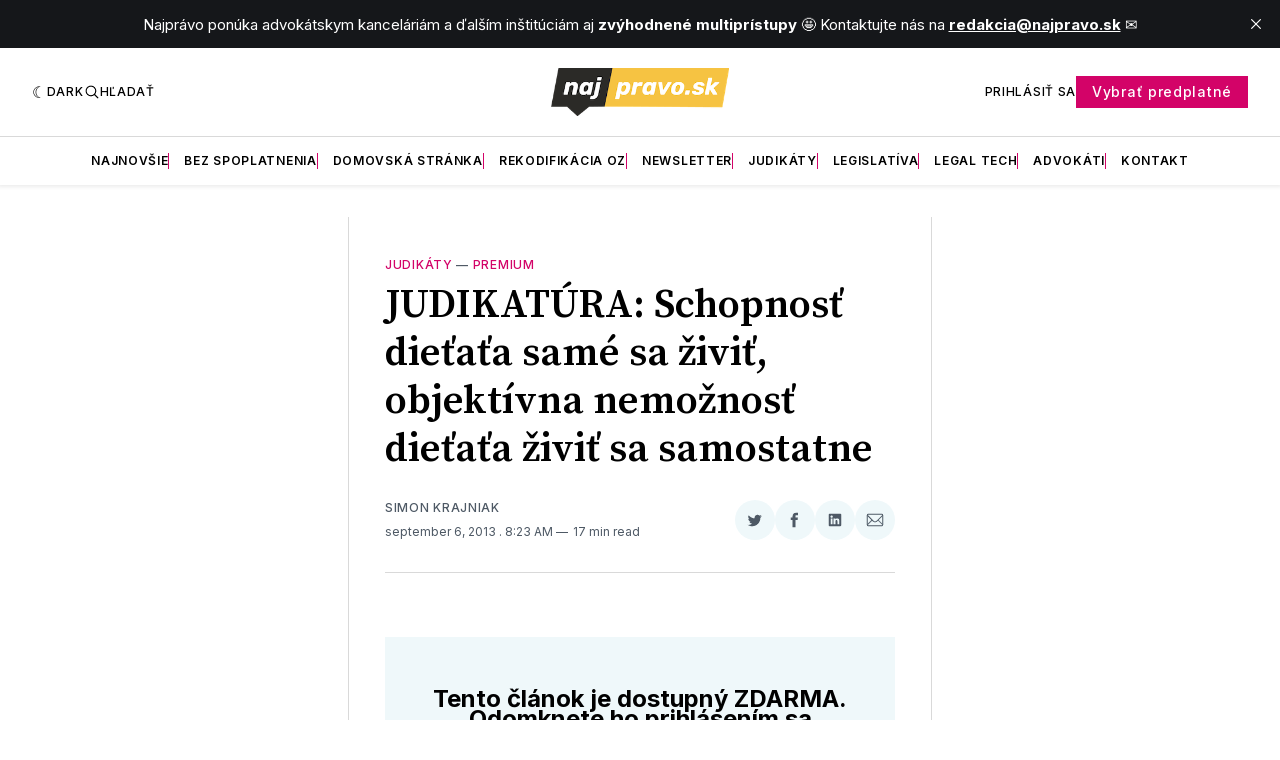

--- FILE ---
content_type: text/html; charset=utf-8
request_url: https://www.google.com/recaptcha/api2/aframe
body_size: 117
content:
<!DOCTYPE HTML><html><head><meta http-equiv="content-type" content="text/html; charset=UTF-8"></head><body><script nonce="APbpPzQ1ZyuRmNfVbWUrhQ">/** Anti-fraud and anti-abuse applications only. See google.com/recaptcha */ try{var clients={'sodar':'https://pagead2.googlesyndication.com/pagead/sodar?'};window.addEventListener("message",function(a){try{if(a.source===window.parent){var b=JSON.parse(a.data);var c=clients[b['id']];if(c){var d=document.createElement('img');d.src=c+b['params']+'&rc='+(localStorage.getItem("rc::a")?sessionStorage.getItem("rc::b"):"");window.document.body.appendChild(d);sessionStorage.setItem("rc::e",parseInt(sessionStorage.getItem("rc::e")||0)+1);localStorage.setItem("rc::h",'1769348019203');}}}catch(b){}});window.parent.postMessage("_grecaptcha_ready", "*");}catch(b){}</script></body></html>

--- FILE ---
content_type: application/javascript; charset=utf-8
request_url: https://fundingchoicesmessages.google.com/f/AGSKWxXTrc3GsrmpIqteVIfPPj4CWAfXOovqHMZ06Lcg1PDhVrRRftAQUcpUrqMi1DyrfrrkjzpfE14QTxsqfSzLxXB6RHEob2N62IzsscMhjHhHflWjeDKccS3BKdrb3C4_T6_rLdYlNDI43oKdiQCIstTZYeyX0s3lLM7On23oNko7iL-CNhy9PogvOdKd/_/openx_/peel.php?_admarking_/ads_sidebar./renderBanner.do?
body_size: -1287
content:
window['9b439a9c-2628-4bbb-9fd4-4fb71baa4503'] = true;